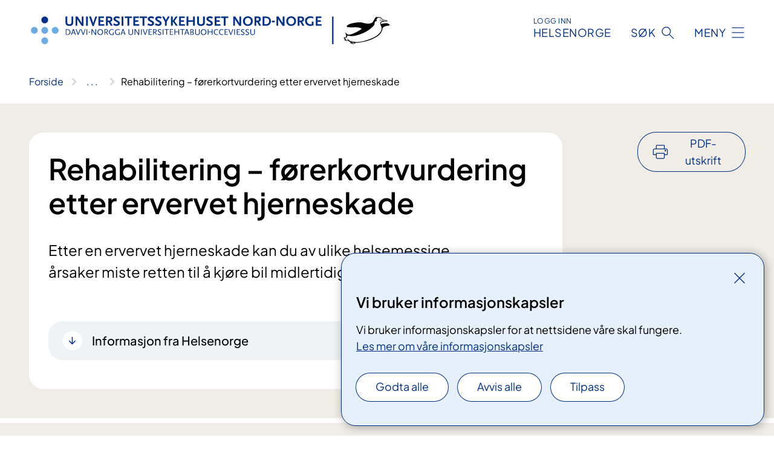

--- FILE ---
content_type: text/html; charset=utf-8
request_url: https://www.unn.no/behandlinger/forerkortvurdering-etter-ervervet-hjerneskade
body_size: 18224
content:


<!DOCTYPE html>

<html lang="nb">

<head>
    <meta name="viewport" content="width=device-width, initial-scale=1" />
    <meta name="format-detection" content="telephone=no" />
    <link href="/static/css/mainstyles.D7Hp8eqn.css" rel="stylesheet"></link>
    <link href="/static/css/components.DD6By0E_.css" rel="stylesheet"></link>
    <link rel="stylesheet" href="/FNSP.styles.css?v=f81adc5c18d68f283c5b8f323da36fa19757957d31440b228f6c420bdaa7cc42" />


<title>Rehabilitering &#x2013; f&#xF8;rerkortvurdering etter ervervet hjerneskade - Universitetssykehuset Nord-Norge HF</title>
  <meta name="description" content="Etter en ervervet hjerneskade kan du av&#xA0;ulike helsemessige &#xE5;rsaker&#xA0;miste retten til &#xE5; kj&#xF8;re bil midlertidig eller for alltid." />


    <meta property="og:title" content="Rehabilitering &#x2013; f&#xF8;rerkortvurdering etter ervervet hjerneskade" />
    <meta property="twitter:title" content="Rehabilitering &#x2013; f&#xF8;rerkortvurdering etter ervervet hjerneskade" />
  <meta property="og:description" content="Etter en ervervet hjerneskade kan du av&#xA0;ulike helsemessige &#xE5;rsaker&#xA0;miste retten til &#xE5; kj&#xF8;re bil midlertidig eller for alltid." />
  <meta property="twitter:description" content="Etter en ervervet hjerneskade kan du av&#xA0;ulike helsemessige &#xE5;rsaker&#xA0;miste retten til &#xE5; kj&#xF8;re bil midlertidig eller for alltid." />
  <meta name="twitter:card" content="summary_large_image" />
  <meta property="og:image" content="https://www.unn.no/4af837/contentassets/a84a13313c564a38bfd13810022b723c/logo.jpg?width=1200&height=628&quality=80" />
  <meta property="twitter:image" content="https://www.unn.no/4af837/contentassets/a84a13313c564a38bfd13810022b723c/logo.jpg?width=1200&height=628&quality=80" />
  <meta property="og:image:secure_url" content="https://www.unn.no/4af837/contentassets/a84a13313c564a38bfd13810022b723c/logo.jpg?width=1200&height=628&quality=80" />
  <meta property="og:image:alt" content="Grafisk brukergrensesnitt, tekst" />
  <meta property="twitter:image:alt" content="Grafisk brukergrensesnitt, tekst" />
                <link rel="icon" href="/4a6008/globalassets/system/favicon-unn.svg">


<div id="matomo-tracking-props" data-baseUrl="https://app-fnsp-matomo-analytics-prod.azurewebsites.net/" data-siteId="56"></div>
    <script>
        FNSP = {};
        FNSP.API = "https://www.unn.no";
        FNSP.IsPrint = false;
        FNSP.CurrentSite = {Name: "Universitetssykehuset Nord-Norge", Id: "51ae4977-bafc-43dd-a892-54c2cbe94882", StartPage: "203957" }
        FNSP.SingleKey = "FOssxJD0F5jW1TW3VRuqxRkuLlAulQIpUCXRESLCOaCvrZEt";
        FNSP.FindEnabled = true;
        FNSP.StoredQuery = false;
    </script>
    <script>
!function(T,l,y){var S=T.location,k="script",D="instrumentationKey",C="ingestionendpoint",I="disableExceptionTracking",E="ai.device.",b="toLowerCase",w="crossOrigin",N="POST",e="appInsightsSDK",t=y.name||"appInsights";(y.name||T[e])&&(T[e]=t);var n=T[t]||function(d){var g=!1,f=!1,m={initialize:!0,queue:[],sv:"5",version:2,config:d};function v(e,t){var n={},a="Browser";return n[E+"id"]=a[b](),n[E+"type"]=a,n["ai.operation.name"]=S&&S.pathname||"_unknown_",n["ai.internal.sdkVersion"]="javascript:snippet_"+(m.sv||m.version),{time:function(){var e=new Date;function t(e){var t=""+e;return 1===t.length&&(t="0"+t),t}return e.getUTCFullYear()+"-"+t(1+e.getUTCMonth())+"-"+t(e.getUTCDate())+"T"+t(e.getUTCHours())+":"+t(e.getUTCMinutes())+":"+t(e.getUTCSeconds())+"."+((e.getUTCMilliseconds()/1e3).toFixed(3)+"").slice(2,5)+"Z"}(),iKey:e,name:"Microsoft.ApplicationInsights."+e.replace(/-/g,"")+"."+t,sampleRate:100,tags:n,data:{baseData:{ver:2}}}}var h=d.url||y.src;if(h){function a(e){var t,n,a,i,r,o,s,c,u,p,l;g=!0,m.queue=[],f||(f=!0,t=h,s=function(){var e={},t=d.connectionString;if(t)for(var n=t.split(";"),a=0;a<n.length;a++){var i=n[a].split("=");2===i.length&&(e[i[0][b]()]=i[1])}if(!e[C]){var r=e.endpointsuffix,o=r?e.location:null;e[C]="https://"+(o?o+".":"")+"dc."+(r||"services.visualstudio.com")}return e}(),c=s[D]||d[D]||"",u=s[C],p=u?u+"/v2/track":d.endpointUrl,(l=[]).push((n="SDK LOAD Failure: Failed to load Application Insights SDK script (See stack for details)",a=t,i=p,(o=(r=v(c,"Exception")).data).baseType="ExceptionData",o.baseData.exceptions=[{typeName:"SDKLoadFailed",message:n.replace(/\./g,"-"),hasFullStack:!1,stack:n+"\nSnippet failed to load ["+a+"] -- Telemetry is disabled\nHelp Link: https://go.microsoft.com/fwlink/?linkid=2128109\nHost: "+(S&&S.pathname||"_unknown_")+"\nEndpoint: "+i,parsedStack:[]}],r)),l.push(function(e,t,n,a){var i=v(c,"Message"),r=i.data;r.baseType="MessageData";var o=r.baseData;return o.message='AI (Internal): 99 message:"'+("SDK LOAD Failure: Failed to load Application Insights SDK script (See stack for details) ("+n+")").replace(/\"/g,"")+'"',o.properties={endpoint:a},i}(0,0,t,p)),function(e,t){if(JSON){var n=T.fetch;if(n&&!y.useXhr)n(t,{method:N,body:JSON.stringify(e),mode:"cors"});else if(XMLHttpRequest){var a=new XMLHttpRequest;a.open(N,t),a.setRequestHeader("Content-type","application/json"),a.send(JSON.stringify(e))}}}(l,p))}function i(e,t){f||setTimeout(function(){!t&&m.core||a()},500)}var e=function(){var n=l.createElement(k);n.src=h;var e=y[w];return!e&&""!==e||"undefined"==n[w]||(n[w]=e),n.onload=i,n.onerror=a,n.onreadystatechange=function(e,t){"loaded"!==n.readyState&&"complete"!==n.readyState||i(0,t)},n}();y.ld<0?l.getElementsByTagName("head")[0].appendChild(e):setTimeout(function(){l.getElementsByTagName(k)[0].parentNode.appendChild(e)},y.ld||0)}try{m.cookie=l.cookie}catch(p){}function t(e){for(;e.length;)!function(t){m[t]=function(){var e=arguments;g||m.queue.push(function(){m[t].apply(m,e)})}}(e.pop())}var n="track",r="TrackPage",o="TrackEvent";t([n+"Event",n+"PageView",n+"Exception",n+"Trace",n+"DependencyData",n+"Metric",n+"PageViewPerformance","start"+r,"stop"+r,"start"+o,"stop"+o,"addTelemetryInitializer","setAuthenticatedUserContext","clearAuthenticatedUserContext","flush"]),m.SeverityLevel={Verbose:0,Information:1,Warning:2,Error:3,Critical:4};var s=(d.extensionConfig||{}).ApplicationInsightsAnalytics||{};if(!0!==d[I]&&!0!==s[I]){var c="onerror";t(["_"+c]);var u=T[c];T[c]=function(e,t,n,a,i){var r=u&&u(e,t,n,a,i);return!0!==r&&m["_"+c]({message:e,url:t,lineNumber:n,columnNumber:a,error:i}),r},d.autoExceptionInstrumented=!0}return m}(y.cfg);function a(){y.onInit&&y.onInit(n)}(T[t]=n).queue&&0===n.queue.length?(n.queue.push(a),n.trackPageView({})):a()}(window,document,{src: "https://js.monitor.azure.com/scripts/b/ai.2.gbl.min.js", crossOrigin: "anonymous", cfg: {instrumentationKey: 'fe8cae6d-aa1c-4609-89b8-088240892f8a', disableCookiesUsage: true }});
</script>

    <script src="/fnspLocalization/deep-merge.js"></script><script src="/fnspLocalization/SharedResources?lang=nb"></script>
    <script src="/fnspLocalization/DocumentListResources?lang=nb"></script>
    <script src="/fnspLocalization/EventResources?lang=nb"></script>
    <script src="/fnspLocalization/DateResources?lang=nb"></script>
    <script src="/fnspLocalization/ClinicalTrialResources?lang=nb"></script>
</head>

<body class="ui-public">
    
    
<div reactComponentId='CookieConsentComponent-8147ab18-19ec-4a8a-8b4f-8398682124bc' data-json='{"model":{"title":"Vi bruker informasjonskapsler","description":"Vi bruker informasjonskapsler for at nettsidene v\u00E5re skal fungere.","analyticsTitle":"Trafikkanalyse og statistikk","analyticsDescription":"Ved \u00E5 godta disse informasjonskapslene, samtykker du til anonym registrering av statistikk som brukes til \u00E5 forbedre nettstedets innhold og brukeropplevelse.","thirdPartyTitle":"Informasjons\u0026shy;kapsler fra tredjeparter","thirdPartyDescription":"Noen av nettsidene v\u00E5re kan vise innebygget innhold fra andre nettsteder, som for eksempel videoer. Disse eksterne innholdsleverand\u00F8rene bruker egne informasjonskapsler for \u00E5 kunne vise innholdet.","thirdPartyCookieNotAvailable":null,"requiredTitle":"N\u00F8dvendige informasjons\u0026shy;kapsler","requiredDescription":"Disse informasjonskapslene h\u00E5ndterer rent tekniske funksjoner p\u00E5 nettstedet og er n\u00F8dvendige for at nettsidene v\u00E5re skal fungere.","surveyTitle":"Sp\u00F8rre\u0026shy;unders\u00F8kelser","surveyDescription":"Ved \u00E5 godta disse informasjonskapslene, samtykker du til anonym lagring av hva du svarer p\u00E5 sp\u00F8rsm\u00E5let om deltakelse.","acceptAllText":"Godta alle","acceptSelectedText":"Godta valgte","acceptNecessaryText":"Godta kun n\u00F8dvendige","rejectAllText":"Avvis alle","readMoreAbout":"Les mer om","manageCookiesText":"Administrere informasjonskapsler","withdrawCookiesDescription":"Du kan endre samtykket n\u00E5r som helst ved \u00E5 velge \u0022Administrere informasjonskapsler\u0022 nederst p\u00E5 siden. ","customizeText":"Tilpass","saveText":"Lagre","closeText":"Lukk","cancelText":"Avbryt","cookiePageLink":{"href":"/om-oss/om-nettstedet/informasjonskapsler/","text":"Les mer om v\u00E5re informasjonskapsler","target":"_blank","isExternal":false,"sameSite":true},"consentDisabled":false,"activeButDisabled":false,"initialPopupDisabled":false,"cookieConsentVariables":{"consent_enabled":true,"consent_active_but_disabled":false,"popup_disabled":false,"force_map_manage_cookies_button":true,"refresh_with_querystring":false,"use_local_cookie_if_not_equal":false}}}'></div>
<script type="module" src="/static/js/CookieConsentComponent.D31auazJ.js"></script>
    
    <a href="#main" class="skiplink">
        Hopp til innhold
    </a>
    



<header>
    <div reactComponentId='HeaderComponent-a2ffdae4-50e1-418e-8eb2-9914845b8852' data-json='{"headerDTO":{"menu":{"menuButtonText":"Meny","menuItems":[{"title":"Pasientinformasjon","links":[{"href":"/behandlinger/","text":"Behandlinger og unders\u00F8kelser","target":null,"isExternal":false,"sameSite":true},{"href":"/behandlinger/kurs-og-opplering-for-pasienter-og-parorende/","text":"Kurs for pasienter og p\u00E5r\u00F8rende","target":null,"isExternal":false,"sameSite":true},{"href":"/digitale-pasienttjenester/","text":"Digitale pasienttjenester ","target":null,"isExternal":false,"sameSite":true},{"href":"/samvalg/","text":"Samvalg","target":null,"isExternal":false,"sameSite":true},{"href":"/forlopskoordinatorer-i-unn/","text":"Forl\u00F8pskoordinatorer","target":null,"isExternal":false,"sameSite":true},{"href":"/om-oss/praktisk-informasjon/","text":"Praktisk  informasjon","target":null,"isExternal":false,"sameSite":true},{"href":"/avdelinger/diagnostisk-klinikk/laboratoriemedisin/blodprove/","text":"Blodpr\u00F8vetaking","target":null,"isExternal":false,"sameSite":true}],"showCookieButtonAt":-1},{"title":"Avdelinger","links":[{"href":"/avdelinger/","text":"Alle avdelinger og steder","target":null,"isExternal":false,"sameSite":true},{"href":"/steder/unn-tromso/","text":"UNN Troms\u00F8","target":null,"isExternal":false,"sameSite":true},{"href":"/steder/unn-harstad/","text":"UNN Harstad","target":null,"isExternal":false,"sameSite":true},{"href":"/steder/unn-narvik-furumoen/","text":"UNN Narvik","target":null,"isExternal":false,"sameSite":true},{"href":"/steder/unn-asgard/","text":"UNN \u00C5sg\u00E5rd","target":null,"isExternal":false,"sameSite":true},{"href":"/avdelinger/prehospital-klinikk/longyearbyen-sykehus/","text":"UNN Longyearbyen","target":null,"isExternal":false,"sameSite":true},{"href":"/psykisk-helse-og-rus-avdelingsoversikt/","text":"Psykisk helse og rus","target":null,"isExternal":false,"sameSite":true}],"showCookieButtonAt":-1},{"title":"Fag og forskning","links":[{"href":"/fag-og-forskning/forskning/","text":"Forskning","target":null,"isExternal":false,"sameSite":true},{"href":"/kurs-og-konferanser-for-helsepersonell/","text":"Kurs og konferanser","target":null,"isExternal":false,"sameSite":true},{"href":"/fag-og-forskning/utdanning/","text":"Utdanning","target":null,"isExternal":false,"sameSite":true},{"href":"/fag-og-forskning/samhandling/","text":"Samhandling","target":null,"isExternal":false,"sameSite":true},{"href":"/fag-og-forskning/kompetansetjenester-og-sentre/","text":"Kompetansetjenester","target":null,"isExternal":false,"sameSite":true},{"href":"/fag-og-forskning/laboratorietjenester-ved-unn-hf/","text":"Laboratorietjenester","target":null,"isExternal":false,"sameSite":true},{"href":"/om-oss/innovasjon-i-unn/","text":"Innovasjon","target":null,"isExternal":false,"sameSite":true},{"href":"/fag-og-forskning/","text":"Alt om fag, forskning og utdanning","target":null,"isExternal":false,"sameSite":true}],"showCookieButtonAt":-1},{"title":"Om oss","links":[{"href":"/om-oss/styret-for-unn/","text":"Styret","target":null,"isExternal":false,"sameSite":true},{"href":"/om-oss/ledelsen-i-universitetssykehuset-nord-norge/","text":"Ledelsen","target":null,"isExternal":false,"sameSite":true},{"href":"/om-oss/ledige-stillinger/","text":"Ledige stillinger","target":null,"isExternal":false,"sameSite":true},{"href":"/om-oss/media/","text":"Media","target":null,"isExternal":false,"sameSite":true},{"href":"/om-oss/kontakt-oss/","text":"Kontakt oss","target":null,"isExternal":false,"sameSite":true},{"href":"/om-oss/","text":"Alt om oss","target":null,"isExternal":false,"sameSite":true},{"href":"/om-oss/davvi-norgga-universitehtabuohcceviessu/","text":"Die\u0111ut s\u00E1megillii","target":null,"isExternal":false,"sameSite":true}],"showCookieButtonAt":-1}],"headerItemsBottom":[{"href":"/om-oss/for-ansatte-i-unn/","text":"For ansatte i UNN","target":null,"isExternal":false,"sameSite":true}],"mainMenuAria":"Hovedmeny"},"search":{"searchButtonText":"S\u00F8k","searchHeadingText":"S\u00F8k","searchPlaceholderText":"S\u00F8k i alt innholdet","searchPage":"/sok/","useAutocomplete":true,"autocompleteLanguage":"no","subSiteStartpageGuid":null},"showHeaderSearch":true,"logo":{"startPageUrl":"/","logoUrl":"/495e11/globalassets/system/logo-unn.svg","alternativeText":"G\u00E5 til forsiden unn.no"},"logoNegative":{"startPageUrl":"/","logoUrl":"/49605b/globalassets/system/logo-unn-neg.svg","alternativeText":"G\u00E5 til forsiden unn.no"},"login":{"title":"HELSENORGE","stikkTittel":"Logg inn","link":{"href":"https://tjenester.helsenorge.no/auth/signin","text":"Logg inn Helsenorge","target":null}},"skipLinkText":"Hopp til innhold","menuModalTitle":"Hovedmeny","searchModalTitle":"Hoveds\u00F8k","openMenuText":"\u00C5pne meny","closeMenuText":"Lukk","openSearchText":"\u00C5pne s\u00F8k","closeSearchText":"Lukk s\u00F8k","standardColumns":" col-12 col-md-10 col-lg-8 col-xl-7 offset-md-1 offset-lg-2","headerMenuAria":"Toppmeny","disableDefaultHeader":false}}'></div>
<script type="module" src="/static/js/HeaderComponent.GYjjgvWK.js"></script>

</header>    
    <main class="main" id="main">
        <div class="medical-page medical-page--condition">
            <div class="">
                <div class="container nav-container">
                        <div class="breadcrumbs-language-nav has-breadcrumb">


<div reactComponentId='BreadcrumbComponent-c715ba4a-509b-4b00-98c7-dbff51130fe3' data-json='{"model":[{"text":"Forside","href":"/","showLink":true},{"text":"Behandlinger og unders\u00F8kelser","href":"/behandlinger/","showLink":true},{"text":"Rehabilitering \u2013 f\u00F8rerkortvurdering etter ervervet hjerneskade","href":"/behandlinger/forerkortvurdering-etter-ervervet-hjerneskade/","showLink":false}]}'></div>
<script type="module" src="/static/js/BreadcrumbComponent.D-xh09s5.js"></script>
                        </div>
                    
                </div>
            </div>
            
            

<div aria-labelledby="sidetittel">
        <div class="medical-page__content-container bg-beige">
            <div class="container">
                <div class="row">
                    <div class="col-12 col-lg-9">
                        <div class="medical-page__content">
                            
<h1 id="sidetittel">Rehabilitering &#x2013; f&#xF8;rerkortvurdering etter ervervet hjerneskade</h1>
                            <p class="ingress">Etter en ervervet hjerneskade kan du av&#xA0;ulike helsemessige &#xE5;rsaker&#xA0;miste retten til &#xE5; kj&#xF8;re bil midlertidig eller for alltid.</p>



<div lang="no" class="expander expander--practical expander--helsenorge" data-id="informasjon-fra-helsenorge-rehabilitering--forerkortvurdering-etter-ervervet-hjerneskade">
    <h3 class="expander__title">
        <button aria-expanded="false"
                data-bs-toggle="collapse"
                class="expander__button">
            Informasjon fra Helsenorge
        </button>
    </h3>
    <div class="expander__content-wrapper collapse">
        <div class="expander__content">
                    <p class="italic"><a href="https://www.helsenorge.no/sykdom/skader-og-sykdommer-i-hjernen/hjerneskade-hos-barn-og-unge/">Hjerneskade hos barn og unge - Les mer p&#xE5; helsenorge.no</a></p>
                    <p class="italic"><a href="https://www.helsenorge.no/sykdom/skader-og-sykdommer-i-hjernen/hjerneskade-hos-voksne/">Hjerneskade hos vaksne - Les mer p&#xE5; helsenorge.no</a></p>
        </div>
    </div>
</div>                        </div>
                    </div>
                        <div class="d-none d-lg-block col-lg-2 offset-lg-1">
                            
<div reactComponentId='PrintComponent-9dc7b14b-8bb6-4f37-bb04-0dc35927dad0' data-json='{"filename":"rehabilitering--forerkortvurdering-etter-ervervet-hjerneskade","contentId":354864,"language":"nb","buttonAtTop":true,"showPropertiesSelection":false,"properties":[{"name":"CustomFrontpage","label":"Eget forsideark med tittel og ingress","show":true},{"name":"PreparationMedicalPage","label":"F\u00F8r / utredning","show":true},{"name":"HowPerformedMedicalPages-under","label":"Under / behandling","show":true},{"name":"FollowUpMedicalPage","label":"Etter / oppf\u00F8lging","show":true},{"name":"TreatmentLocation-rehabiliteringsenheten-tromso","label":"Rehabiliteringsenheten, Troms\u00F8","show":true}]}'></div>
<script type="module" src="/static/js/PrintComponent.kEgYpnwc.js"></script>

                        </div>
                </div>
            </div>
        </div>
    <div class="medical-page__content-container bg-beige">
        <div class="container">
                <div class="row medical-content-row">
                    <div class="col-12 col-lg-7 col-xl-8">
                        <div class="medical-page__content medical-page__content--noborders">



<p>De fleste som har fått en hjerneskade som følge av ulykke, hjerneslag eller lignende, vil oppleve nedsatt funksjon. Hvilke områder som er rammet og hvor stor skaden er, avgjør når det er aktuelt å vurdere om du oppfyller helsekravene for å ha førerkort.</p>
<h3>Medisinske forhold</h3>
<p>Medisinske forhold som har betydning er</p>
<ul>
<li>synsvansker</li>
<li>epilepsi</li>
<li>ulike medisiner eller</li>
<li>motoriske vansker</li>
</ul>
<p>Kognitive vansker kan også påvirke evnen til å kjøre bil, for eksempel redusert oppmerksomhet, vansker med å gjøre flere ting samtidig eller nedsatt reaksjonsevne. Noen kan også ha endret personlighet etter hjerneskaden; blitt mer impulsiv eller har redusert innsikt i egen funksjon. I disse tilfellene vil en vurdering av førerkort være aktuelt, enten du har midlertidig kjøreforbud eller har fått inndratt førerkortet.</p>
<p>Personer med ervervet hjerneskade skal sikres en faglig vurdering i forhold til helsekrav for førerkort.</p>
<p>Helsekrav for førerkort er hjemlet i lov, «<a href="https://lovdata.no/dokument/SF/forskrift/2004-01-19-298">Førerkortforskriften</a>», og beskrevet ytterligere i <a href="https://helsedirektoratet.no/retningslinjer/veileder-for-behandling-av-forerkortsaker">Helsedirektoratets veileder for førerkortsaker. </a></p>                            
                                <h2>Henvisning og vurdering</h2>



<p>Tidspunkt for førerkortvurdering blir avtalt etter endt primærrehabilitering, eller etter søknad fra fastlege. Før det blir gjort en vurdering må medisinske forhold som gjelder syn og epilepsi være avklart.</p>

                        </div>
                    </div>
                    <div class="col-12 col-lg-5 col-xl-4 right-align-content-lg">
                    </div>
                 </div>
            <div class="row medical-content-row">
                <div class="col-12 col-lg-7 col-xl-8">
                        <div class="medical-page__content medical-page__content--step">
                            
<section class="medical-content moveable">
    <div class="d-print-flex d-none d-md-flex flex-column">
        <div class="medical-content__header">
            <div class="medical-content__icon info" aria-hidden="true">
                <div class="material-icon material-icon--large info bg-purple"></div>
            </div>
            <h2 class="medical-content__title">F&#xF8;r</h2>
        </div>
        <div class="medical-content__text" data-content="desktop"></div>
    </div>
    <div class="d-print-none d-flex d-md-none">
        <div class="expandable medical-content__expandable" data-id="for" data-location-hash="true">
            <h2 class="medical-content__expander-heading">
                <button aria-expanded="false"
                        type="button"
                        class="medical-content__expander-button expandable__button btn-showmore btn-showmore--noarrow"
                        data-close="Lukk"
                        data-show="Vis mer"
                        data-bs-toggle="collapse">
            <div class="medical-content__icon info" aria-hidden="true">
                <div class="material-icon material-icon--large info bg-purple"></div>
            </div>
                        <div class="medical-content__expander-text">
                            <div class="medical-content__expander-title">
                                F&#xF8;r
                            </div>
                            <div class="inner-text">
                                Vis mer
                            </div>
                        </div>
                </button>
            </h2>
            <div class="expandable__content collapse" data-content="mobile">
        <div class="content">
                <div class="medical-content__description">


<p>Det er ingen spesielle forberedelser i forbindelse med førerkortvurdering.</p></div>
        </div>
            </div>
        </div>
    </div>
</section>


                        </div>
                                <div class="medical-page__content medical-page__content--step">
                                    
<section class="medical-content moveable">
    <div class="d-print-flex d-none d-md-flex flex-column">
        <div class="medical-content__header">
            <div class="medical-content__icon handshake" aria-hidden="true">
                <div class="material-icon material-icon--large handshake bg-forest"></div>
            </div>
            <h2 class="medical-content__title">Under</h2>
        </div>
        <div class="medical-content__text" data-content="desktop"></div>
    </div>
    <div class="d-print-none d-flex d-md-none">
        <div class="expandable medical-content__expandable" data-id="under" data-location-hash="true">
            <h2 class="medical-content__expander-heading">
                <button aria-expanded="false"
                        type="button"
                        class="medical-content__expander-button expandable__button btn-showmore btn-showmore--noarrow"
                        data-close="Lukk"
                        data-show="Vis mer"
                        data-bs-toggle="collapse">
            <div class="medical-content__icon handshake" aria-hidden="true">
                <div class="material-icon material-icon--large handshake bg-forest"></div>
            </div>
                        <div class="medical-content__expander-text">
                            <div class="medical-content__expander-title">
                                Under
                            </div>
                            <div class="inner-text">
                                Vis mer
                            </div>
                        </div>
                </button>
            </h2>
            <div class="expandable__content collapse" data-content="mobile">
        <div class="content">
                <div class="medical-content__description">


<p>De fleste førerkortvurderinger blir gjennomført som dagbehandling eller poliklinisk konsultasjon.<br /></p><p>Hensikten med en&#160;førerkortvurdering er å undersøke prosesser i hjernen som kan være påvirket av skade/sykdom og som kan påvirke din evne til å kjøre bil.<br /></p><p>Eksempel på slike funksjoner er oppmerksomhet, reaksjonsevne, beslutningsevne, rom- og retningssans, impulsivitet og motorikk (nedsatt kraft og bevegelse i arm eller bein).</p></div>
        </div>
            </div>
        </div>
    </div>
</section>


                                </div>

                            <div class="medical-page__content medical-page__content--step">
                                
<section class="medical-content moveable">
    <div class="d-print-flex d-none d-md-flex flex-column">
        <div class="medical-content__header">
            <div class="medical-content__icon checklist" aria-hidden="true">
                <div class="material-icon material-icon--large checklist bg-terracotta"></div>
            </div>
            <h2 class="medical-content__title">Etter</h2>
        </div>
        <div class="medical-content__text" data-content="desktop"></div>
    </div>
    <div class="d-print-none d-flex d-md-none">
        <div class="expandable medical-content__expandable" data-id="etter" data-location-hash="true">
            <h2 class="medical-content__expander-heading">
                <button aria-expanded="false"
                        type="button"
                        class="medical-content__expander-button expandable__button btn-showmore btn-showmore--noarrow"
                        data-close="Lukk"
                        data-show="Vis mer"
                        data-bs-toggle="collapse">
            <div class="medical-content__icon checklist" aria-hidden="true">
                <div class="material-icon material-icon--large checklist bg-terracotta"></div>
            </div>
                        <div class="medical-content__expander-text">
                            <div class="medical-content__expander-title">
                                Etter
                            </div>
                            <div class="inner-text">
                                Vis mer
                            </div>
                        </div>
                </button>
            </h2>
            <div class="expandable__content collapse" data-content="mobile">
        <div class="content">
                <div class="medical-content__description">


<p>Hvis vurderingen blir konkludert med at du fyller helsekravene for førerkort, vil du kunne få bistand og veiledning i hvordan du går fram for å sende søknad til Fylkeslegen ved Statsforvalteren (tidligere Fylkesmannen) for å få tilbake førerkortet, eller å få starte oppkjøring om du ikke har førerkort fra før.</p>
<p>Hvis vurderingen blir konkludert med at du ikke fyller helsekravene for førerkort, vil melding om dette gå til Fylkeslegen ved Statsforvalteren. Denne avgjørelsen kan du påklage ved å sende klagen til Fylkeslegen.</p>
<p>Ved behov for praktisk kjøreprøve, går saken til Statsforvalteren ved Fylkeslegen. Praktisk kjøreprøve er en tilleggsundersøkelse som blir utført på vegvesenets trafikkstasjon.</p></div>
        </div>
            </div>
        </div>
    </div>
</section>


                            </div>
                </div>

            </div>
        </div>
    </div>
                <div class="medical-page__content-container bg-cloud">
                    <div class="container">
                        <h2 class="medical-page__contact-title">Kontakt</h2>
                        


<div class="treatmentlocation treatmentlocation--single" data-id="rehabiliteringsenheten-tromso">
        <h2 class="treatmentlocation__title">
        <div class="treatmentlocation__title-container">
            <div class="treatmentlocation__title-wrapper">
                    <span class="treatmentlocation__subtitle">UNN Troms&#xF8;</span>
                <span class="treatmentlocation__title-main">Rehabiliteringsenheten, Troms&#xF8;</span>
            </div>

        </div>
        </h2>
    
        <div class="treatmentlocation__content">
                <a class="treatmentlocation__departmentlink anchorlink" href="/avdelinger/medisinsk-klinikk-tromso/rehabiliteringsavdelingen/rehabiliteringsenheten-tromso/">Kontakt Rehabiliteringsenheten, Troms&#xF8;</a>
            <div class="treatmentlocation__contact">
            </div>

            <div class="treatmentlocation__find-it department-page__find-it-info--card-container">
                    <div class="department-page__find-it-info--card treatmentlocation__contact-card col-12 col-lg-6 col-xl-4">
                        <div class="department-page__find-it-info--get-there">
                                <h3>Oppm&#xF8;tested</h3>



Fløy B, plan 8<div><br /></div><div>Ta kontakt med vaktrommet for å avtale besøk hos en pasient hos oss.</div>                        </div>
                    </div>
                        <div class="department-page__find-it-info--card treatmentlocation__contact-card col-12 col-lg-6 col-xl-4">
                            



<div class="location-page-partial">
    



    <div class="location-page-partial__info">
        <div class="location-page-partial__content">
            <h3 class="location-page-partial__title">UNN Troms&#xF8;</h3>
                <p>Hansine Hansens veg 67</p>
        </div>
            <div class="location-page-partial__link-wrapper">
                <a class="location-page-partial__link" href="/steder/unn-tromso/">Finn frem</a>
            </div>
    </div>
</div>
                        </div>
                        <div class="department-page__find-it-info--card treatmentlocation__contact-card col-12 col-lg-6 col-xl-4">
                            
    <div class="opening-hours-block">
            <h3 class="opening-hours-block__label">Bes&#xF8;kstider</h3>
        <div class="opening-hours-block__time-container">
                <div class="opening-hours-block__today">
                    

<ul class="opening-hours">
        <li class="opening-hours--pair">
            <span class="opening-hours--day">I dag</span>
                <span class="opening-hours--time">17:00 - 20:00</span>
        </li>
</ul>

                </div>

                <div class="opening-hours-block__expander expandable" data-id="deviating-dates-658382">
                    <div class="opening-hours-block__expander-content expandable__content collapse">
                        

<ul class="opening-hours">
        <li class="opening-hours--pair">
            <span class="opening-hours--day">Mandag - S&#xF8;ndag</span>
                <span class="opening-hours--time">17:00 - 20:00</span>
        </li>
</ul>

                    </div>
                    <button aria-expanded="false"
                        type="button"
                        class="expandable__button opening-hours-block__expander-button btn-showmore"
                        data-close="Vis f&#xE6;rre dager"
                        data-show="Vis flere dager"
                        data-bs-toggle="collapse">
                        <span class="opening-hours-block__expander--show-more">Vis flere dager</span>
                        <span class="opening-hours-block__expander--show-less">Vis f&#xE6;rre dager</span>
                    </button>
                </div>
        </div>
    </div>

                        </div>
            </div>
                <div class="treatmentlocation__transport" data-id-prefix="rehabiliteringsenheten-tromso-">
                    <h3>Transport</h3>

<div class="expander" data-id="adkomstkart-tromso">
        <h4 class="expander__title">
        <button aria-expanded="false"
                data-bs-toggle="collapse"
                class="expander__button">
            Adkomst/kart Troms&#xF8;
        </button>
        </h4>
    <div class="expander__content-wrapper collapse">
        <div class="expander__content">
            


<h4>Med buss</h4>
<p>Hvis du kommer til Breivika fra Tromsø sentrum er det lettest å ta buss nummer 20 eller 21 fra Fredrik Langes gate. Denne bussturen tar omtrent 15 minutter.</p>
<p>Når du kommer inn hovedinngangen fra busstoppet er du på fløy A, plan 6. Resepsjonen ligger til høyre.</p>
<h4>Kommer du fra Narvik?</h4>
<p>Fra Narvik til Tromsø går Helseekspressen. Personer som har fått rekvirert reise av helsemessige årsaker kan reise med Helseekspressen.</p>
<p> <a href="https://www.helsenorge.no/pasientreiser/om/helseekspressen/narvik-tromso/">Rutetabell og fasiliteter</a>.</p>
<p>Ellers går det vanlig rutebuss. Ta regionbuss 100. Det anbefales å bruke <a href="https://svipper.no/meny/reise/reiseplanlegger/">reiseplanlegger til Troms fylkestrafikk</a> (Svipper). </p>
<h4>Kommer du med hurtigbåten?</h4>
<p>Det går buss fra havneterminalen. Buss nr 21 går ca 1018.</p>
<h4>Fra flyplassen</h4>
<p>Det anbefales å bruke <a href="https://svipper.no/meny/reise/reiseplanlegger/">reiseplanlegger til Troms fylkestrafikk</a> (Svipper). Søk på Tromsø lufthavn og UNN for å få opp reiseforslag.</p>
<p>Om du reiser fra Tromsø er det enklest å kjøpe billett via <a href="https://svipper.no/">Svipper</a></p>
<h4>Laste ned appen Svipper?</h4>
<p>Svipper kan lastes ned via <a href="https://play.google.com/store/apps/details?id=no.trfylke.svipper.production">Google play</a> eller <a href="https://apps.apple.com/no/app/svipper/id6502283055?l=nb">App store</a></p>
<h4>Med taxi</h4>
<p>Du kan også ta taxi hvis du har avtalt dette med Pasientreiser. Taxien stopper utenfor hovedinngangen.</p>
<h4>Med privatbil</h4>
<p>Pasienter og pårørende bruker hovedinngangen. Parkering ovenfor sykehuset eller rett nord for PET-senteret (grønt område på kartet). Legevaktspasienter, fødende, og de som skal til mammografi parkerer rett nord for sykehuset (grønt område på kartet).</p>
<h4>Pasientreiser</h4>
<p>Har du vært til behandling, kan du søke om å få pengestøtte til reisen. Trenger du tilrettelagt transport for å komme til behandling, kan du ha rett til å få en rekvirert reise.</p>
<p><a href="https://www.helsenorge.no/pasientreiser/">Les mer om pasientreiser</a></p>
<h4>Når du er ved hovedinngangen</h4>
<p>Når du går videre innover i sykehuset kommer du til fløy B, C, og til slutt D. Ved heisene står det skilt med hvilken fløy og etasje du er i (for eksempel B6).</p>
<div>
<figure class="polaroid polaroid--cloud"><picture><source srcset="/49294a/contentassets/821552e2fdba4c709ec2d6155e47b423/parkeringskart_oversikt_breivika_besokende_2022.jpg?format=webp&width=1185&height=1600&quality=80 770w" sizes="770px" type="image/webp" /><source srcset="/49294a/contentassets/821552e2fdba4c709ec2d6155e47b423/parkeringskart_oversikt_breivika_besokende_2022.jpg?width=1185&height=1600&quality=80&format=webp 770w" sizes="770px" /><img alt="Parkeringsoversikt for besøkende til Breivika" src="/49294a/contentassets/821552e2fdba4c709ec2d6155e47b423/parkeringskart_oversikt_breivika_besokende_2022.jpg?width=1185&amp;height=1600&amp;quality=80&amp;format=webp" loading="lazy" decoding="async" class="image polaroid__image" data-credit="" data-prefix="Foto" class="image polaroid__image" data-original-height="1600" data-original-width="1185" data-height="1600" data-width="1185" /></picture>
<figcaption class="polaroid__caption">Kart over Breivika</figcaption>
</figure>
</div>
            
        </div>
    </div>
</div>


<div class="expander" data-id="leveringsadresser">
        <h4 class="expander__title">
        <button aria-expanded="false"
                data-bs-toggle="collapse"
                class="expander__button">
            Leveringsadresser
        </button>
        </h4>
    <div class="expander__content-wrapper collapse">
        <div class="expander__content">
            


<p><strong>Leveringsadresse varemottak: </strong></p>
<p>Sykehusvegen 38</p>
<p>9019 Tromsø  </p>
<p><strong>Pingvinhotellet varemottak: </strong></p>
<p>Hansine Hansens veg 61 via Klokkargårdsbakken<br />Hansine Hansens veg 67</p>
            
        </div>
    </div>
</div>

                </div>
                <div class="treatmentlocation__practical" data-id-prefix="rehabiliteringsenheten-tromso-">
                    <h3>Praktisk informasjon</h3>

<div class="expander" data-id="apotek-tromso">
        <h4 class="expander__title">
        <button aria-expanded="false"
                data-bs-toggle="collapse"
                class="expander__button">
            Apotek Troms&#xF8;
        </button>
        </h4>
    <div class="expander__content-wrapper collapse">
        <div class="expander__content">
            


<p>​​Sykehusapotek Nord har utsalg vis a vis Narvesen-kiosken på sykehuset i Tromsø. <span>Der får du kjøpt </span><span>hygieneartikler og medisiner på e-resept. Husk legitimasjon med bilde når du skal hente legemidler på resept.​​​</span></p>
<p>Apoteket ligger i A-fløya, plan 6. <span>Ta </span><span>til høyre n</span><span>år du kommer inn hovedinngangen. </span></p>
<p><a href="https://www.sykehusapotek-nord.no/steder/tromso/">Les mer om oss</a></p>
            
        </div>
    </div>
</div>


<div class="expander" data-id="blomster">
        <h4 class="expander__title">
        <button aria-expanded="false"
                data-bs-toggle="collapse"
                class="expander__button">
            Blomster
        </button>
        </h4>
    <div class="expander__content-wrapper collapse">
        <div class="expander__content">
            


<p>Du får kjøpt blomster i Narvesen-kiosken som ligger innenfor
hovedinngangen, men husk på at allergikere kan få kraftige reaksjoner på
blomster med kraftig duft. <br />
<br />
Om du skal besøke noen på en sengepost kan det være lurt om du ringer til
avdelinga først og sjekker om de har noen innlagt som er veldig allergiske. <br />
<br />
Det kan uansett være lurt å sjekke besøkstidene på den avdelinga du skal til.​</p>
            
        </div>
    </div>
</div>


<div class="expander" data-id="davvisamegiel-dulka-nordsamisk-tolk">
        <h4 class="expander__title">
        <button aria-expanded="false"
                data-bs-toggle="collapse"
                class="expander__button">
            Davvis&#xE1;megiel dulka (nordsamisk tolk)
        </button>
        </h4>
    <div class="expander__content-wrapper collapse">
        <div class="expander__content">
            


<p>​Pasieanttat geain lea šiehtadus dahje geat sisačálihuvvojit UNN, Nordlándda Buohcciviessu, Helgelándda buohcciviessu dehe Finnmárkku Buohcciviessu ossodagaide, sáhttet oažžut davvisámegieldulkka beaivválaččat gaskal dii. 08.00–22.00.</p>
<p><a href="/se/rettigheter/tolking/davvisamegiel-dulka-sihke-bargiide-ja-pasieanttaide/">Davvisámegiel dulka bargiid ja pasieanttaid várás</a></p>
            
        </div>
    </div>
</div>


<div class="expander" data-id="frisor">
        <h4 class="expander__title">
        <button aria-expanded="false"
                data-bs-toggle="collapse"
                class="expander__button">
            Fris&#xF8;r
        </button>
        </h4>
    <div class="expander__content-wrapper collapse">
        <div class="expander__content">
            


<p><span>D</span><span>et er én frisør på sykehuset. Den ligger inn til høyre forbi Narvesen-kiosken når du kommer inn hovedinngangen.</span></p>
<p><span>Telefon: <a href="tel:77626140">77 62 61 40</a></span></p>
            
        </div>
    </div>
</div>


<div class="expander" data-id="internett">
        <h4 class="expander__title">
        <button aria-expanded="false"
                data-bs-toggle="collapse"
                class="expander__button">
            Internett
        </button>
        </h4>
    <div class="expander__content-wrapper collapse">
        <div class="expander__content">
            


<p>​Du kan kople deg på vårt åpne trådløse gjestenett ”UNN –
gjest”. Det er fri bruk av gjestenettet.​</p>
            
        </div>
    </div>
</div>


<div class="expander" data-id="kafe-og-kiosk">
        <h4 class="expander__title">
        <button aria-expanded="false"
                data-bs-toggle="collapse"
                class="expander__button">
            Kaf&#xE9; og kiosk
        </button>
        </h4>
    <div class="expander__content-wrapper collapse">
        <div class="expander__content">
            


<p>​Sykehuskaféen Evert ligger i fløy C plan 3. Du kan også gå til fløy D og ta heisen til plan 3.Sykehuskaféen Evert er åpent for både pasienter og ansatte fra klokka 09 til 15. Der får du kjøpt varm og kald mat og drikke. Kaféen har godt med sitteplasser.</p>
<p>Telefon: <a href="tel:77669436">77 66 94 36 </a></p>
<p><a href="https://www.facebook.com/Kaf%C3%A9-Evert-1556551901301572/?fref=ts">Sjekk gjerne Facebook-sida vår.</a></p>
<p>Ved hovedinngangen i fløy A, plan 6 ligger en Narvesen-kiosk. Ta til høyre når du kommer inn hovedinngangen, eller til venstre i vestibylen hvis du kommer fra en av avdelingene.</p>
<p>I kiosken får du kjøpt enklere kioskmat, drikke og lesestoff. Kiosken har også tipping. ​</p>
<h4>Åpningstider Narvesen</h4>
<p>Forbehold om avvik på høytidsdager.</p>
<p>Mandag-torsdag: 07:00 - 22:00<br />Fredag: 07:00 - 21:00<br />Lørdag: 09:00 - 20:00<br />Søndag: 10:00 - 20:00</p>
<blockquote dir="ltr">
<p> </p>
</blockquote>
            
        </div>
    </div>
</div>


<div class="expander" data-id="konserter-og-kultur">
        <h4 class="expander__title">
        <button aria-expanded="false"
                data-bs-toggle="collapse"
                class="expander__button">
            Konserter og kultur
        </button>
        </h4>
    <div class="expander__content-wrapper collapse">
        <div class="expander__content">
            


<div>​​Kulturseksjonen i UNN arrangerer jevnlig lunsjkonserter på Pingvinen Scene ved hovedinngangen. Konsertene starter som regel klokka 1130. Informasjon om hvem som spiller henger i heisene.&#160;</div><div><br /></div><div>Musikk er også helse, og med jevne mellomrom arrangeres det ”musikkvandring” i sykehuset. Ta kontakt med sykepleier på avdelinga dersom du er innlagt hos oss og ønsker besøk av musikerne våre.&#160;</div><div><br /></div><div>Hvert år før jul arrangerer kulturseksjonen julemesse på plan 6 og 7 ved hovedinngangen.​​</div>
            
        </div>
    </div>
</div>


<div class="expander" data-id="parkering-unn-tromso">
        <h4 class="expander__title">
        <button aria-expanded="false"
                data-bs-toggle="collapse"
                class="expander__button">
            Parkering UNN Troms&#xF8;
        </button>
        </h4>
    <div class="expander__content-wrapper collapse">
        <div class="expander__content">
            


<p>Vi har flere gjesteparkeringer. Det er en ved PET-senteret, en overfor PET-senteret, og en rett nedenfor legevakta. Gjesteparkeringene er markert med grønt. ​​​</p>
<p>Parkeringa ved legevakta er for legevaktspasienter, fødende, og de som skal til mammografi.</p>
<p>På grunn av miljøhensyn, stor trafikkmengde og begrenset med parkeringsplasser anbefaler vi kollektivtrafikk der du har mulighet til å bruke dette. ​</p>
<h4>Parkeringsavgift:</h4>
<p>Kl. 07-21: kr 32.- pr time <strong><br /></strong></p>
<p>Kl. 21-07: kr 7 pr time</p>
<h5>Langtidsparkering gjesteparkering:</h5>
<p>For å oppnå denne prisen må det betales/ reserveres beløp for perioden parkering planlegges på parkeringsautomat.</p>
<p>Maks døgnpris kr 250,-</p>
<p>Pris fra og med det 4. døgnet maks kr 162,-</p>
<p>Pris fra og med det 8. døgnet maks kr 113,-</p>
<p>Parkering for bevegelseshemmede er gratis både på reserverte HC-plasser og på vanlige parkeringsplasser for gjester. </p>
<h4>App</h4>
<p>Apcoa Flow er appen som bør brukes.Finnes i app-store og google store (google play). Easy park app kan brukes, men da får du 15 % påslag i avgiften.</p>
<h4>El-bil</h4>
<p><a href="https://www.ladestasjoner.no/kart/?lat=69.68303519999999&amp;lng=18.9806102&amp;location=false&amp;name=Universitetssykehuset%20Nord-Norge%20HF,%20Hansine%20Hansens%20veg,%20Troms%C3%B8,%20Norge">Oversikt </a>(fra ladestasjoner.no)</p>
<h4>Motorsykler</h4>
<p>UNN har ikke per i dag egen tilrettelagt parkering for motorsykler for besøkende eller gjester.</p>
<h4>Sykkelparkering:</h4>
<p>Besøkende kan bruke all sykkelparkering rundt sykehuset. <br />Om du vil ha parkering nær hovedinngangen er det mest praktisk å bruke:<br />Plassene på sykkelstativ mellom PET-senteret og universitetet <br />Sykkelkontainer rett nord for PET-senteret</p>
<div class="image-alt-warning-overlay">​
<figure class="polaroid polaroid--cloud polaroid--no-border"><picture><source srcset="/4a7be6/contentassets/42f2aa9276344c3eae4e26c46a16c16f/parkeringskart_oversikt_breivika_besokende_2022.jpg?format=webp&width=1185&height=790.3950000000001&quality=80 770w" sizes="770px" type="image/webp" /><source srcset="/4a7be6/contentassets/42f2aa9276344c3eae4e26c46a16c16f/parkeringskart_oversikt_breivika_besokende_2022.jpg?width=1185&height=790.3950000000001&quality=80&format=webp 770w" sizes="770px" /><img alt="Diagram" src="/4a7be6/contentassets/42f2aa9276344c3eae4e26c46a16c16f/parkeringskart_oversikt_breivika_besokende_2022.jpg?width=1185&amp;height=790.3950000000001&amp;quality=80&amp;format=webp" loading="lazy" decoding="async" class="image polaroid__image polaroid__image--landscape" data-credit="" data-prefix="Foto" class="image polaroid__image polaroid__image--landscape" data-original-height="1600" data-original-width="1185" data-height="790.3950000000001" data-width="1185" /></picture>

</figure>
<p> </p>
</div>
            
        </div>
    </div>
</div>


<div class="expander" data-id="pingvinhotellet---pasienthotellet-i-tromso">
        <h4 class="expander__title">
        <button aria-expanded="false"
                data-bs-toggle="collapse"
                class="expander__button">
            Pingvinhotellet - pasienthotellet i Troms&#xF8;
        </button>
        </h4>
    <div class="expander__content-wrapper collapse">
        <div class="expander__content">
            


<p>​Inngang<strong> </strong>til Pingvinhotellet ved UNN Tromsø er gjennom sykehusets hovedinngang i A6. Du kan henvende deg i hotellets resepsjon når du kommer. Der er det alltid noen som tar imot deg. Hotellet er døgnåpent.</p>
<p>Barselhotellet er en del av Pingvinhotellet. Rommene har stellebord med utstyr. Barselhotellet har jordmødre tilgjengelig for økt trygghet for den nye familien.</p>
<p>Det er TV og tilgjengelig Internett på alle hotellrom.</p>
<h4>Måltider</h4>
<p>Frokost er inkludert i rompris.  Lunsj, middag og kveldsmat er til salgs i hotellets restaurant i henhold til gjeldende åpningstider for deg som ikke har alle måltider inkludert.</p>
<h5>Frokost: </h5>
<p>Mandag – fredag kl. 06:30 - 10.00<br />Lørdag – søndag kl. 07:30 - 10:30</p>
<h5>Middag:</h5>
<p>Mandag – torsdag kl. 14:00 – 16:30<br />Fredag (ingen middag), tapas kl. 11:00 – 14:00<br />Lørdag – søndag kl. 14:00 – 16:00</p>
<h5>Kveldsmat:</h5>
<p>Mandag – torsdag kl. 18:00 - 19:30<br />Fredag kl. 17:00 – 19:30<br />Lørdag – søndag kl. 18:00 – 19:30 </p>
<p><strong>Med forbehold om endringer i åpningstidene ved ferier og røde dager. </strong>Se oppslag i restaurant for gjeldende åpningstider.</p>
<p>Det finnes også et enklere mattilbud til salgs i hotellets resepsjon hele døgnet.</p>
<p>Narvesen har kiosk like ved resepsjonen.</p>
<h4>Parkering</h4>
<p>Parkeringsplasser mot avgiftsbetaling på oppmerkede områder utenfor sykehuset. Vi har få parkeringsplasser tilgjengelig og oppfordrer de som kan om å bruke kollektivtransport. Bussrute 20 går fra Tromsø sentrum til UNN og turen tar 10-15 minutter.</p>
<h4>Priser ved Pingvinhotellet, Tromsø</h4>
<ul>
<li><strong>Innlagte pasienter i Tromsø</strong>
<ul>
<li>Betaler ikke for opphold på hotellet</li>
<li>Alle måltider inkludert</li>
<li>Rommet må bestilles skriftlig fra avdelingen pasienten tilhører</li>
</ul>
</li>
<li><strong>Ledsagere/foresatte til barn under 18 år som er innlagt</strong>
<ul>
<li>Betaler ikke for opphold på hotellet</li>
<li>Alle måltider inkludert</li>
<li>Rommet må bestilles skriftlig fra avdelingen pasienten tilhører</li>
</ul>
</li>
<li><strong>Strålepasienter - Langtidsboende (over 5 døgn)</strong>
<ul>
<li>Pasienten betaler ikke selv for overnatting inklusive frokost</li>
<li>Rommet må bestilles skriftlig fra den avdelingen som behandler pasienten</li>
</ul>
</li>
<li><strong>Polikliniske pasienter og dagpasienter</strong><br />
<ul>
<li>Betaling direkte til pasienthotellet</li>
<li>Rommet bestilles via pasienthotellets felles booking</li>
<li>Refusjon etter gjeldende satser fra Pasientreiser  </li>
</ul>
</li>
<li><strong>Pårørende og andre</strong>
<ul>
<li>Ta kontakt på e-post <a href="mailto:booking.pingvinhotellet@unn.no">pingvinhotellet@unn.no</a> for bestilling av rom og prisinformasjon.</li>
<li>Ingen refusjon fra Pasientreiser</li>
</ul>
</li>
</ul>
<h4>Kontakt</h4>
<p>Besøksadresse:<br />Hansine Hansensvei 61 <br />9019 Tromsø</p>
<p><a href="https://www.google.no/maps/@69.6826841,18.981558,17z?hl=no">Kart</a></p>
<p>Telefon:<br /><a href="tel:77755100">777 55 100</a> (hele døgnet)</p>
<h4>Booking</h4>
<p>Bestilling av rom gjør du gjennom pasienthotellets felles bestillingssystem: <a href="mailto:booking.pingvinhotellet@unn.no">booking.pingvinhotellet@unn.no</a></p>
            
        </div>
    </div>
</div>


<div class="expander" data-id="tilbud-for-deg-som-er--har-vaert-kreftramma">
        <h4 class="expander__title">
        <button aria-expanded="false"
                data-bs-toggle="collapse"
                class="expander__button">
            Tilbud for deg som er / har v&#xE6;rt kreftramma
        </button>
        </h4>
    <div class="expander__content-wrapper collapse">
        <div class="expander__content">
            


<h4>Vardesenteret</h4>
<p>Vardesenteret er et samarbeid mellom UNN og Kreftforeningen, og er en møteplass for kreftsyke, pårørende og etterlatte. Her treffer du ansatte fra Kreftforeningen og UNN, samt frivillige og likemenn. </p>
<p>Vardesenteret er tilknyttet UNN i Breivika og befinner seg i E-fløya. For å komme dit må du først til plan 2, fløy D. Følg skiltene derfra. Er du usikker kan du spørre en frivillig sykehustvert som er kledd i rød vest.        </p>
<p><a href="https://kreftforeningen.no/vardesenteret/sentersider/unn-vardesenteret/">Les mer om Vardesenteret på UNN (Kreftforeningen.no) </a></p>
<h4>Trening for deg som har eller har hatt kreftsykdom</h4>
<p>Pusterommet ved UNN Tromsø er et trenings- og aktivitetssenter for kreftpasienter ved spesialisthelsetjenesten.  Her tilbys persontilpasset trening før, under og etter kreftbehandling.</p>
<p><a href="/behandlinger/pusterommet/">Les mer om Pusterommet</a></p>
            
        </div>
    </div>
</div>


<div class="expander" data-id="verdisaker">
        <h4 class="expander__title">
        <button aria-expanded="false"
                data-bs-toggle="collapse"
                class="expander__button">
            Verdisaker
        </button>
        </h4>
    <div class="expander__content-wrapper collapse">
        <div class="expander__content">
            


<p>Vi gjør oppmerksom på at sykehuset ikke kan ta ansvar for klær og andre personlige eiendeler&#160;du tar med deg til sykehusoppholdet.&#160;<br /></p><p>Vi anbefaler at du har minst mulig med deg og lar verdisaker ligge hjemme.​<br /></p><p>Dersom du likevel har med deg verdisaker, kan du avtale med avdelingen hvordan dette skal oppbevares.&#160;<br /></p>
            
        </div>
    </div>
</div>


<div class="expander" data-id="visittiderbesokstider">
        <h4 class="expander__title">
        <button aria-expanded="false"
                data-bs-toggle="collapse"
                class="expander__button">
            Visittider/bes&#xF8;kstider
        </button>
        </h4>
    <div class="expander__content-wrapper collapse">
        <div class="expander__content">
            


<p>Sengepostene våre har ulike visittider eller besøkstider. Informasjon om disse tidene står på de ulike avdelingssidene. Ta gjerne kontakt med avdelingen hvis du er usikker.</p>
            
        </div>
    </div>
</div>

                </div>
        </div>
</div>

                    </div>
                </div>

            <div class="medical-page__content-container medical-page__content-container--page-list">
                <div reactComponentId='BaseRelevantMedicalPageComponent-79f7a890-3358-4018-bcf1-ff7c204ea27b' data-json='{"model":{"siteId":"51ae4977-bafc-43dd-a892-54c2cbe94882","locales":null,"searchRoots":[{"relevanceLevel":0,"searchRoots":["51ae4977-bafc-43dd-a892-54c2cbe94882"]},{"relevanceLevel":1,"searchRoots":["4acdba00-b67b-461a-b8ee-5fe821531ea4","f93e01ea-8c16-483d-a1ac-a09d5c0256c6","2861ed0a-0224-4d6c-a72c-804d7b5126be","824204c2-1ede-4e8e-8110-a829e0299352","51ae4977-bafc-43dd-a892-54c2cbe94882","45d45d4d-bcfb-4795-8722-a4f45f8519f8","b6f035c6-2335-4615-9ca6-bc65fd1e9aeb","cf26f9ad-9da2-4d08-b23b-3f1d8d71a2d6","d54fad89-a1dd-4e5b-8e40-7c7baa6c5470"]},{"relevanceLevel":2,"searchRoots":["42f2c329-f8cb-49e2-8838-a7c35ddd95cf","48e1c80a-865a-4f57-90e3-8d9ac72dc4ef","9da3c1e9-b9a3-4bee-a91c-1f9a9518a88e","b660402f-f638-49a5-a7ea-bf5d8b7aa2af","5d95b69c-dc92-4141-b768-17ab2c369b8b","21238673-5aca-4a93-9993-dd4045115fd6","abfab90a-cfbb-4854-b1a1-aeaaf1462ca1","aa47d614-585c-47bc-a356-444a59ad9617","c0286bc0-9e82-41ce-b1c5-7dbcf7b37fe9","3bdae674-37a6-4968-a986-4041826fda48","81a26e71-23ce-4fa6-a38a-97e683d8a125","013f5854-4907-4326-9bd2-f273afe6c725","213c6214-202b-4aac-b766-e117a37c91fb","1696df90-42e6-4c94-b9f9-d2da21ab42cd","58a9d67a-d10f-4a40-8017-f0ba6af16299","4acdba00-b67b-461a-b8ee-5fe821531ea4","fe478606-2c88-4cb8-b222-bad799af73d0","f93e01ea-8c16-483d-a1ac-a09d5c0256c6","5c5ddbf7-8e98-4e14-9b24-035cdc0b9d11","6366e095-382e-45b3-a678-aeee4c8c8f3c","2861ed0a-0224-4d6c-a72c-804d7b5126be","c9b2b248-79f8-4262-a09d-6332f89b3a06","824204c2-1ede-4e8e-8110-a829e0299352","7b937d28-b72f-42e0-9503-49b9d7852b55","4201619a-6a0f-4248-885a-d3df9005c75d","51ae4977-bafc-43dd-a892-54c2cbe94882","57b2c4f1-acbc-4b84-8c21-a9d5d37c9728","f797ff3e-a103-4b47-bcc0-0beb24d706b9","ea73c5a3-166c-4c0d-8b25-3f2f8fcf19f3","28fd0663-3b70-4912-9667-26ee5583cff7","17c2d010-2492-4551-b131-71e193803c6e","ce09d7e6-659b-4c7d-88af-6d5b7ff91f52","e3ad39ca-2609-4ec3-8245-9180c7302d22","c6bffaec-1b6a-4848-9be9-46058f1c7841","748d4315-8380-4fd2-a3af-47d072bcb166","a82a0dbe-d33d-471f-b472-541bafb10e0b","1fecf9ab-59c2-4987-8bf1-8ddf449cc2bd","b213aa12-e1cf-4c22-a00f-f3c5efe4dd2a","45d45d4d-bcfb-4795-8722-a4f45f8519f8","ba8c582a-902b-497a-a27c-47ca220ccad1","b6f035c6-2335-4615-9ca6-bc65fd1e9aeb","3e95a196-a8ce-4e66-b9f0-64be29391a81","ef35ca84-58d8-4661-86fc-40626de007e3","fa38fdf9-6f50-4f0a-99ee-a20bd6fd2fba","4996f7d2-20ad-4ab9-aafa-48baca8fdb45","53f94164-6821-4fdd-a2d1-e5578c050654","a703411b-2d8e-407d-9d67-de8ef962253c","34ec85d3-2905-4d77-8a78-ce61b89fd2b5","960f225e-c8c6-468c-844d-757e01ba637c","e314f053-2c22-4192-baa8-e48e676bddf9","eae6735c-7cb2-4e01-a13e-d504d72daade","a625673e-80f3-4e9e-b3e8-f2d463b75fc0","f5610832-f733-4879-95d7-2dc68bc67bcf","647d3e14-fc57-4f88-9b89-f23ea8a374ed","1e928150-7ddd-4517-ae48-b7226c94fe14","e055be55-cbad-4d97-9c08-208780585679","e57f0b19-c636-4e9e-88a0-6f1d2e089673","2a655b8d-7f92-4471-8aac-c22ef0e17ad3","cf26f9ad-9da2-4d08-b23b-3f1d8d71a2d6","f326ec04-c59e-4c4c-985d-a9312353a39f","5d4a71c2-e474-424c-a48e-d0139b1a9904","3b93de2c-62fd-4c08-a3ca-cf79587ceadc","8188cff8-d0ea-40a4-8e0f-a5899f69dfe5","7be63cd4-2164-4ad9-b59f-c78cbe1d4dde","74edb829-13e6-4117-b413-5cc25e94e946","cbe5885f-31bf-45fe-bb1d-1e720f263d31","6ed48089-a3ab-43fd-a387-cc7be71cf96d","d54fad89-a1dd-4e5b-8e40-7c7baa6c5470","50a56bea-aec7-47fe-abed-5328f36fe845"]}],"relevanceLevel":2,"medicalCategories":[159731],"contentTypeName":"NewsPage","language":"nb","basePageListViewModel":{"title":"Nyheter","linkItems":null,"viewType":0,"sortOrder":0,"showImages":true,"expanderText":"Vis flere","closeText":"Vis f\u00E6rre","canceledText":null,"fullText":null,"seeMoreLink":null,"bid":0,"dataId":null,"hasEventPages":false,"rootPages":null,"allowedTypes":null,"includePages":null,"excludePages":null,"languages":["nb"],"categoryIds":null,"onlyShowIncludedPages":false,"currentSiteId":null,"largeLinks":false,"isRssBlock":false,"isLinkListBLock":false},"baseEventListGraphViewModel":null}}'></div>
<script type="module" src="/static/js/BaseRelevantMedicalPageComponent.C0wMHuND.js"></script>

            </div>
            <div class="medical-page__content-container medical-page__content-container--page-list">
                <div reactComponentId='BaseRelevantMedicalPageComponent-5e2daed5-649f-4e30-9e0a-97c732ad89f0' data-json='{"model":{"siteId":"51ae4977-bafc-43dd-a892-54c2cbe94882","locales":["no","nb","nn"],"searchRoots":[{"relevanceLevel":0,"searchRoots":["51ae4977-bafc-43dd-a892-54c2cbe94882"]},{"relevanceLevel":1,"searchRoots":["4acdba00-b67b-461a-b8ee-5fe821531ea4","f93e01ea-8c16-483d-a1ac-a09d5c0256c6","2861ed0a-0224-4d6c-a72c-804d7b5126be","824204c2-1ede-4e8e-8110-a829e0299352","51ae4977-bafc-43dd-a892-54c2cbe94882","45d45d4d-bcfb-4795-8722-a4f45f8519f8","b6f035c6-2335-4615-9ca6-bc65fd1e9aeb","cf26f9ad-9da2-4d08-b23b-3f1d8d71a2d6","d54fad89-a1dd-4e5b-8e40-7c7baa6c5470"]},{"relevanceLevel":2,"searchRoots":["42f2c329-f8cb-49e2-8838-a7c35ddd95cf","48e1c80a-865a-4f57-90e3-8d9ac72dc4ef","9da3c1e9-b9a3-4bee-a91c-1f9a9518a88e","b660402f-f638-49a5-a7ea-bf5d8b7aa2af","5d95b69c-dc92-4141-b768-17ab2c369b8b","21238673-5aca-4a93-9993-dd4045115fd6","abfab90a-cfbb-4854-b1a1-aeaaf1462ca1","aa47d614-585c-47bc-a356-444a59ad9617","c0286bc0-9e82-41ce-b1c5-7dbcf7b37fe9","3bdae674-37a6-4968-a986-4041826fda48","81a26e71-23ce-4fa6-a38a-97e683d8a125","013f5854-4907-4326-9bd2-f273afe6c725","213c6214-202b-4aac-b766-e117a37c91fb","1696df90-42e6-4c94-b9f9-d2da21ab42cd","58a9d67a-d10f-4a40-8017-f0ba6af16299","4acdba00-b67b-461a-b8ee-5fe821531ea4","fe478606-2c88-4cb8-b222-bad799af73d0","f93e01ea-8c16-483d-a1ac-a09d5c0256c6","5c5ddbf7-8e98-4e14-9b24-035cdc0b9d11","6366e095-382e-45b3-a678-aeee4c8c8f3c","2861ed0a-0224-4d6c-a72c-804d7b5126be","c9b2b248-79f8-4262-a09d-6332f89b3a06","824204c2-1ede-4e8e-8110-a829e0299352","7b937d28-b72f-42e0-9503-49b9d7852b55","4201619a-6a0f-4248-885a-d3df9005c75d","51ae4977-bafc-43dd-a892-54c2cbe94882","57b2c4f1-acbc-4b84-8c21-a9d5d37c9728","f797ff3e-a103-4b47-bcc0-0beb24d706b9","ea73c5a3-166c-4c0d-8b25-3f2f8fcf19f3","28fd0663-3b70-4912-9667-26ee5583cff7","17c2d010-2492-4551-b131-71e193803c6e","ce09d7e6-659b-4c7d-88af-6d5b7ff91f52","e3ad39ca-2609-4ec3-8245-9180c7302d22","c6bffaec-1b6a-4848-9be9-46058f1c7841","748d4315-8380-4fd2-a3af-47d072bcb166","a82a0dbe-d33d-471f-b472-541bafb10e0b","1fecf9ab-59c2-4987-8bf1-8ddf449cc2bd","b213aa12-e1cf-4c22-a00f-f3c5efe4dd2a","45d45d4d-bcfb-4795-8722-a4f45f8519f8","ba8c582a-902b-497a-a27c-47ca220ccad1","b6f035c6-2335-4615-9ca6-bc65fd1e9aeb","3e95a196-a8ce-4e66-b9f0-64be29391a81","ef35ca84-58d8-4661-86fc-40626de007e3","fa38fdf9-6f50-4f0a-99ee-a20bd6fd2fba","4996f7d2-20ad-4ab9-aafa-48baca8fdb45","53f94164-6821-4fdd-a2d1-e5578c050654","a703411b-2d8e-407d-9d67-de8ef962253c","34ec85d3-2905-4d77-8a78-ce61b89fd2b5","960f225e-c8c6-468c-844d-757e01ba637c","e314f053-2c22-4192-baa8-e48e676bddf9","eae6735c-7cb2-4e01-a13e-d504d72daade","a625673e-80f3-4e9e-b3e8-f2d463b75fc0","f5610832-f733-4879-95d7-2dc68bc67bcf","647d3e14-fc57-4f88-9b89-f23ea8a374ed","1e928150-7ddd-4517-ae48-b7226c94fe14","e055be55-cbad-4d97-9c08-208780585679","e57f0b19-c636-4e9e-88a0-6f1d2e089673","2a655b8d-7f92-4471-8aac-c22ef0e17ad3","cf26f9ad-9da2-4d08-b23b-3f1d8d71a2d6","f326ec04-c59e-4c4c-985d-a9312353a39f","5d4a71c2-e474-424c-a48e-d0139b1a9904","3b93de2c-62fd-4c08-a3ca-cf79587ceadc","8188cff8-d0ea-40a4-8e0f-a5899f69dfe5","7be63cd4-2164-4ad9-b59f-c78cbe1d4dde","74edb829-13e6-4117-b413-5cc25e94e946","cbe5885f-31bf-45fe-bb1d-1e720f263d31","6ed48089-a3ab-43fd-a387-cc7be71cf96d","d54fad89-a1dd-4e5b-8e40-7c7baa6c5470","50a56bea-aec7-47fe-abed-5328f36fe845"]}],"relevanceLevel":2,"medicalCategories":[159731],"contentTypeName":"BaseArticlePage","language":"nb","basePageListViewModel":{"title":"Artikler","linkItems":null,"viewType":0,"sortOrder":0,"showImages":true,"expanderText":"Vis flere","closeText":"Vis f\u00E6rre","canceledText":null,"fullText":null,"seeMoreLink":null,"bid":0,"dataId":null,"hasEventPages":false,"rootPages":null,"allowedTypes":null,"includePages":null,"excludePages":null,"languages":["nb"],"categoryIds":null,"onlyShowIncludedPages":false,"currentSiteId":null,"largeLinks":false,"isRssBlock":false,"isLinkListBLock":false},"baseEventListGraphViewModel":null}}'></div>
<script type="module" src="/static/js/BaseRelevantMedicalPageComponent.C0wMHuND.js"></script>

            </div>
            <div class="department-page__eventlist">
                <div reactComponentId='RelevantMedicalEventsComponent-50836964-6d66-4562-8873-950977d27cdc' data-json='{"model":{"siteId":null,"locales":["no","nb","nn"],"searchRoots":[{"relevanceLevel":0,"searchRoots":["51ae4977-bafc-43dd-a892-54c2cbe94882"]},{"relevanceLevel":1,"searchRoots":["4acdba00-b67b-461a-b8ee-5fe821531ea4","f93e01ea-8c16-483d-a1ac-a09d5c0256c6","2861ed0a-0224-4d6c-a72c-804d7b5126be","824204c2-1ede-4e8e-8110-a829e0299352","51ae4977-bafc-43dd-a892-54c2cbe94882","45d45d4d-bcfb-4795-8722-a4f45f8519f8","b6f035c6-2335-4615-9ca6-bc65fd1e9aeb","cf26f9ad-9da2-4d08-b23b-3f1d8d71a2d6","d54fad89-a1dd-4e5b-8e40-7c7baa6c5470"]},{"relevanceLevel":2,"searchRoots":["42f2c329-f8cb-49e2-8838-a7c35ddd95cf","48e1c80a-865a-4f57-90e3-8d9ac72dc4ef","9da3c1e9-b9a3-4bee-a91c-1f9a9518a88e","b660402f-f638-49a5-a7ea-bf5d8b7aa2af","5d95b69c-dc92-4141-b768-17ab2c369b8b","21238673-5aca-4a93-9993-dd4045115fd6","abfab90a-cfbb-4854-b1a1-aeaaf1462ca1","aa47d614-585c-47bc-a356-444a59ad9617","c0286bc0-9e82-41ce-b1c5-7dbcf7b37fe9","3bdae674-37a6-4968-a986-4041826fda48","81a26e71-23ce-4fa6-a38a-97e683d8a125","013f5854-4907-4326-9bd2-f273afe6c725","213c6214-202b-4aac-b766-e117a37c91fb","1696df90-42e6-4c94-b9f9-d2da21ab42cd","58a9d67a-d10f-4a40-8017-f0ba6af16299","4acdba00-b67b-461a-b8ee-5fe821531ea4","fe478606-2c88-4cb8-b222-bad799af73d0","f93e01ea-8c16-483d-a1ac-a09d5c0256c6","5c5ddbf7-8e98-4e14-9b24-035cdc0b9d11","6366e095-382e-45b3-a678-aeee4c8c8f3c","2861ed0a-0224-4d6c-a72c-804d7b5126be","c9b2b248-79f8-4262-a09d-6332f89b3a06","824204c2-1ede-4e8e-8110-a829e0299352","7b937d28-b72f-42e0-9503-49b9d7852b55","4201619a-6a0f-4248-885a-d3df9005c75d","51ae4977-bafc-43dd-a892-54c2cbe94882","57b2c4f1-acbc-4b84-8c21-a9d5d37c9728","f797ff3e-a103-4b47-bcc0-0beb24d706b9","ea73c5a3-166c-4c0d-8b25-3f2f8fcf19f3","28fd0663-3b70-4912-9667-26ee5583cff7","17c2d010-2492-4551-b131-71e193803c6e","ce09d7e6-659b-4c7d-88af-6d5b7ff91f52","e3ad39ca-2609-4ec3-8245-9180c7302d22","c6bffaec-1b6a-4848-9be9-46058f1c7841","748d4315-8380-4fd2-a3af-47d072bcb166","a82a0dbe-d33d-471f-b472-541bafb10e0b","1fecf9ab-59c2-4987-8bf1-8ddf449cc2bd","b213aa12-e1cf-4c22-a00f-f3c5efe4dd2a","45d45d4d-bcfb-4795-8722-a4f45f8519f8","ba8c582a-902b-497a-a27c-47ca220ccad1","b6f035c6-2335-4615-9ca6-bc65fd1e9aeb","3e95a196-a8ce-4e66-b9f0-64be29391a81","ef35ca84-58d8-4661-86fc-40626de007e3","fa38fdf9-6f50-4f0a-99ee-a20bd6fd2fba","4996f7d2-20ad-4ab9-aafa-48baca8fdb45","53f94164-6821-4fdd-a2d1-e5578c050654","a703411b-2d8e-407d-9d67-de8ef962253c","34ec85d3-2905-4d77-8a78-ce61b89fd2b5","960f225e-c8c6-468c-844d-757e01ba637c","e314f053-2c22-4192-baa8-e48e676bddf9","eae6735c-7cb2-4e01-a13e-d504d72daade","a625673e-80f3-4e9e-b3e8-f2d463b75fc0","f5610832-f733-4879-95d7-2dc68bc67bcf","647d3e14-fc57-4f88-9b89-f23ea8a374ed","1e928150-7ddd-4517-ae48-b7226c94fe14","e055be55-cbad-4d97-9c08-208780585679","e57f0b19-c636-4e9e-88a0-6f1d2e089673","2a655b8d-7f92-4471-8aac-c22ef0e17ad3","cf26f9ad-9da2-4d08-b23b-3f1d8d71a2d6","f326ec04-c59e-4c4c-985d-a9312353a39f","5d4a71c2-e474-424c-a48e-d0139b1a9904","3b93de2c-62fd-4c08-a3ca-cf79587ceadc","8188cff8-d0ea-40a4-8e0f-a5899f69dfe5","7be63cd4-2164-4ad9-b59f-c78cbe1d4dde","74edb829-13e6-4117-b413-5cc25e94e946","cbe5885f-31bf-45fe-bb1d-1e720f263d31","6ed48089-a3ab-43fd-a387-cc7be71cf96d","d54fad89-a1dd-4e5b-8e40-7c7baa6c5470","50a56bea-aec7-47fe-abed-5328f36fe845"]}],"relevanceLevel":2,"medicalCategories":[159731],"contentTypeName":"PatientEventPage","language":"nb","basePageListViewModel":null,"baseEventListGraphViewModel":{"title":"Kurs","viewType":0,"bid":0,"allowedTypes":["PatientEventPage"],"categoryIds":null,"eventCategoryIds":null,"roots":["51ae4977-bafc-43dd-a892-54c2cbe94882","4acdba00-b67b-461a-b8ee-5fe821531ea4","f93e01ea-8c16-483d-a1ac-a09d5c0256c6","2861ed0a-0224-4d6c-a72c-804d7b5126be","824204c2-1ede-4e8e-8110-a829e0299352","51ae4977-bafc-43dd-a892-54c2cbe94882","45d45d4d-bcfb-4795-8722-a4f45f8519f8","b6f035c6-2335-4615-9ca6-bc65fd1e9aeb","cf26f9ad-9da2-4d08-b23b-3f1d8d71a2d6","d54fad89-a1dd-4e5b-8e40-7c7baa6c5470","42f2c329-f8cb-49e2-8838-a7c35ddd95cf","48e1c80a-865a-4f57-90e3-8d9ac72dc4ef","9da3c1e9-b9a3-4bee-a91c-1f9a9518a88e","b660402f-f638-49a5-a7ea-bf5d8b7aa2af","5d95b69c-dc92-4141-b768-17ab2c369b8b","21238673-5aca-4a93-9993-dd4045115fd6","abfab90a-cfbb-4854-b1a1-aeaaf1462ca1","aa47d614-585c-47bc-a356-444a59ad9617","c0286bc0-9e82-41ce-b1c5-7dbcf7b37fe9","3bdae674-37a6-4968-a986-4041826fda48","81a26e71-23ce-4fa6-a38a-97e683d8a125","013f5854-4907-4326-9bd2-f273afe6c725","213c6214-202b-4aac-b766-e117a37c91fb","1696df90-42e6-4c94-b9f9-d2da21ab42cd","58a9d67a-d10f-4a40-8017-f0ba6af16299","4acdba00-b67b-461a-b8ee-5fe821531ea4","fe478606-2c88-4cb8-b222-bad799af73d0","f93e01ea-8c16-483d-a1ac-a09d5c0256c6","5c5ddbf7-8e98-4e14-9b24-035cdc0b9d11","6366e095-382e-45b3-a678-aeee4c8c8f3c","2861ed0a-0224-4d6c-a72c-804d7b5126be","c9b2b248-79f8-4262-a09d-6332f89b3a06","824204c2-1ede-4e8e-8110-a829e0299352","7b937d28-b72f-42e0-9503-49b9d7852b55","4201619a-6a0f-4248-885a-d3df9005c75d","51ae4977-bafc-43dd-a892-54c2cbe94882","57b2c4f1-acbc-4b84-8c21-a9d5d37c9728","f797ff3e-a103-4b47-bcc0-0beb24d706b9","ea73c5a3-166c-4c0d-8b25-3f2f8fcf19f3","28fd0663-3b70-4912-9667-26ee5583cff7","17c2d010-2492-4551-b131-71e193803c6e","ce09d7e6-659b-4c7d-88af-6d5b7ff91f52","e3ad39ca-2609-4ec3-8245-9180c7302d22","c6bffaec-1b6a-4848-9be9-46058f1c7841","748d4315-8380-4fd2-a3af-47d072bcb166","a82a0dbe-d33d-471f-b472-541bafb10e0b","1fecf9ab-59c2-4987-8bf1-8ddf449cc2bd","b213aa12-e1cf-4c22-a00f-f3c5efe4dd2a","45d45d4d-bcfb-4795-8722-a4f45f8519f8","ba8c582a-902b-497a-a27c-47ca220ccad1","b6f035c6-2335-4615-9ca6-bc65fd1e9aeb","3e95a196-a8ce-4e66-b9f0-64be29391a81","ef35ca84-58d8-4661-86fc-40626de007e3","fa38fdf9-6f50-4f0a-99ee-a20bd6fd2fba","4996f7d2-20ad-4ab9-aafa-48baca8fdb45","53f94164-6821-4fdd-a2d1-e5578c050654","a703411b-2d8e-407d-9d67-de8ef962253c","34ec85d3-2905-4d77-8a78-ce61b89fd2b5","960f225e-c8c6-468c-844d-757e01ba637c","e314f053-2c22-4192-baa8-e48e676bddf9","eae6735c-7cb2-4e01-a13e-d504d72daade","a625673e-80f3-4e9e-b3e8-f2d463b75fc0","f5610832-f733-4879-95d7-2dc68bc67bcf","647d3e14-fc57-4f88-9b89-f23ea8a374ed","1e928150-7ddd-4517-ae48-b7226c94fe14","e055be55-cbad-4d97-9c08-208780585679","e57f0b19-c636-4e9e-88a0-6f1d2e089673","2a655b8d-7f92-4471-8aac-c22ef0e17ad3","cf26f9ad-9da2-4d08-b23b-3f1d8d71a2d6","f326ec04-c59e-4c4c-985d-a9312353a39f","5d4a71c2-e474-424c-a48e-d0139b1a9904","3b93de2c-62fd-4c08-a3ca-cf79587ceadc","8188cff8-d0ea-40a4-8e0f-a5899f69dfe5","7be63cd4-2164-4ad9-b59f-c78cbe1d4dde","74edb829-13e6-4117-b413-5cc25e94e946","cbe5885f-31bf-45fe-bb1d-1e720f263d31","6ed48089-a3ab-43fd-a387-cc7be71cf96d","d54fad89-a1dd-4e5b-8e40-7c7baa6c5470","50a56bea-aec7-47fe-abed-5328f36fe845"],"dateFilter":null,"departmentIds":null,"currentSiteId":"51ae4977-bafc-43dd-a892-54c2cbe94882","dataId":null,"languages":null,"expanderText":"Vis flere arrangement","closeText":"Vis f\u00E6rre arrangement"}}}'></div>
<script type="module" src="/static/js/RelevantMedicalEventsComponent.B7GpARTB.js"></script>

            </div>
</div>


            
        </div>
            <div class="container print-feedback_container">
                <div class="row">
                    <div class="col-12 col-md-8 col-lg-7 offset-lg-1 col-xl-9 offset-xl-0">


<div reactComponentId='FeedbackComponent-df84ba46-8bad-4d01-a6a3-6a5e0f604f81' data-json='{"model":{"contentId":354864,"characterLimit":255,"cancelButtonText":"Avbryt","characterLimitText":"{count}/{limit} tegn","commentDescription":"Vi kan ikke svare deg p\u00E5 tilbakemeldingen din, men bruker den til \u00E5 forbedre innholdet. Vi ber om at du ikke deler person- eller helseopplysninger.","commentLabel":"Kan du fortelle oss hva du var ute etter?","requiredFieldText":"*Obligatorisk felt som du m\u00E5 fylle ut for \u00E5 sende skjemaet.","yesCommentLabel":"S\u00E5 bra. Fortell oss gjerne hva du var forn\u00F8yd med.","yesCommentDescription":null,"emptyCommentErrorMessage":"Du m\u00E5 skrive hva du lette etter.","commentTooLongErrorMessage":"Tilbakemeldingen er for lang.","feedbackInputValidation":"^[A-Za-z\u00C0-\u00D6\u00D8-\u00F6\u00F8-\u00FF0-9\u010D\u0111\u014B\u0161\u0167\u017E,.;:\\?\\-\\s]*$","invalidInputErrorMessage":"Beklager, men tilbakemeldingen inneholder tegn som ikke er tillatt.","noButtonText":"Nei","responseErrorMessage":"Obs! Noe gikk galt. Pr\u00F8v igjen senere.","submitButtonText":"Send","successMessage":"Takk for tilbakemelding.","yesButtonText":"Ja","title":"Fant du det du lette etter?"}}'></div>
<script type="module" src="/static/js/FeedbackComponent.jQT8HJyz.js"></script>
                    </div>
                    <div class="d-flex col-md-3 col-lg-2 offset-md-1 offset-lg-1 justify-content-center justify-content-md-end align-items-start">
                    </div>
                </div>
            </div>
    </main>



<footer class="footer">
    <div class="container">
            <div class="footer__menu">
                <nav aria-label="Bunnmeny" class="footer__menu-container">
                    <ul>
                            <li>
                                <h2 class="footer__menu-title">PASIENTRETTIGHETER</h2>
                                <ul>
                                        <li class="footer__menu-item"><a class="anchorlink anchorlink--white" href="/rettigheter/egenandeler-og-frikort"><span>Egenandel og frikort</span></a></li>
                                        <li class="footer__menu-item"><a class="anchorlink anchorlink--white" href="/rettigheter/rettigheter-ved-fristbrudd"><span>Rettigheter ved fristbrudd</span></a></li>
                                        <li class="footer__menu-item"><a class="anchorlink anchorlink--white" href="/rettigheter/pasientjournal"><span>Innsyn i egen journal</span></a></li>
                                        <li class="footer__menu-item"><a class="anchorlink anchorlink--white" href="/rettigheter/tolking"><span>Rett til tolk</span></a></li>
                                        <li class="footer__menu-item"><a class="anchorlink anchorlink--white" href="/behandlinger/barn-og-unge-i-familien"><span>Barn som p&#xE5;r&#xF8;rende</span></a></li>
                                        <li class="footer__menu-item"><a class="anchorlink anchorlink--white" href="/rettigheter"><span>Alt om rettigheter</span></a></li>
                                </ul>
                            </li>
                            <li>
                                <h2 class="footer__menu-title">Om nettstedet</h2>
                                <ul>
                                            <li class="footer__menu-item"><button class="manage-cookies anchorlink anchorlink--white"><span>Administrere informasjonskapsler</span></button></li>
                                        <li class="footer__menu-item"><a class="anchorlink anchorlink--white" href="/om-oss/om-nettstedet/informasjonskapsler/"><span>Informasjonskapsler</span></a></li>
                                        <li class="footer__menu-item"><a class="anchorlink anchorlink--white" href="/om-oss/om-nettstedet/personvern/"><span>Personvern</span></a></li>
                                        <li class="footer__menu-item"><a class="anchorlink anchorlink--white" href="/rettigheter/film-foto-og-lydopptak/"><span>Film, foto og lydopptak</span></a></li>
                                        <li class="footer__menu-item"><a class="anchorlink anchorlink--white anchorlink--external" href="https://uustatus.no/nb/erklaringer/publisert/ca6b1578-edbc-428d-a08c-344829ea57b5"><span>Tilgjengelighetserkl&#xE6;ring</span></a></li>
                                </ul>
                            </li>
                            <li>
                                <h2 class="footer__menu-title">Kontakt</h2>
                                <ul>
                                        <li class="footer__menu-item"><a class="anchorlink anchorlink--white" href="/om-oss/kontakt-oss/"><span>Kontakt oss</span></a></li>
                                        <li class="footer__menu-item"><a class="anchorlink anchorlink--white anchorlink--external" href="https://min.kommune.no/s/jiim"><span>eDialog</span></a></li>
                                        <li class="footer__menu-item"><a class="anchorlink anchorlink--white" href="/om-oss/media/"><span>Media</span></a></li>
                                        <li class="footer__menu-item"><a class="anchorlink anchorlink--white" href="/om-oss/kontakt-oss/informasjon-for-leverandorer/"><span>Informasjon for leverand&#xF8;rer</span></a></li>
                                        <li class="footer__menu-item"><a class="anchorlink anchorlink--white" href="/om-oss/om-nettstedet/"><span>Om nettstedet</span></a></li>
                                        <li class="footer__menu-item"><a class="anchorlink anchorlink--white" href="/om-oss/davvi-norgga-universitehtabuohcceviessu/"><span>Die&#x111;ut s&#xE1;megillii</span></a></li>
                                        <li class="footer__menu-item"><a class="anchorlink anchorlink--white" href="/rettigheter/pasientreiser/"><span>Pasientreiser</span></a></li>
                                </ul>
                            </li>
                            <li>
                                <h2 class="footer__menu-title">F&#xD8;LG OSS</h2>
                                <ul>
                                        <li class="footer__menu-item"><a class="anchorlink anchorlink--white anchorlink--external" href="http://www.facebook.com/universitetssykehusetnordnorge"><span>Facebook</span></a></li>
                                        <li class="footer__menu-item"><a class="anchorlink anchorlink--white anchorlink--external" href="https://twitter.com/unn_hf"><span>Twitter</span></a></li>
                                        <li class="footer__menu-item"><a class="anchorlink anchorlink--white anchorlink--external" href="https://www.youtube.com/channel/UCyPIe-sBZkL4SX4IG2JNOlg/videos?shelf_id=0&amp;view=0&amp;sort=dd"><span>Youtube</span></a></li>
                                        <li class="footer__menu-item"><a class="anchorlink anchorlink--white anchorlink--external" href="https://www.flickr.com/photos/unnfoto/"><span>Flickr</span></a></li>
                                        <li class="footer__menu-item"><a class="anchorlink anchorlink--white anchorlink--external" href="http://www.pingvinavisa.no"><span>Pingvinavisa</span></a></li>
                                        <li class="footer__menu-item"><a class="anchorlink anchorlink--white anchorlink--external" href="https://www.instagram.com/universitetssykehusetnordnorge/"><span>Instagram</span></a></li>
                                </ul>
                            </li>
                    </ul>

                </nav>
            </div>
    </div>
    
    
    <div class="footer__bottom">
        <div class="container">
                <a href="/" class="footer__logo-link">
                    <img class="footer__logo" src="/49605b/globalassets/system/logo-unn-neg.svg" alt="G&#xE5; til forsiden unn.no" />
                </a>
            <p class="footer__text">
                
            </p>
            <div class="footer__contact row">
                    <section class="col-12 col-md-6 col-xl-4" aria-labelledby="footer-contact-main-section">
                        <h2 class="visuallyhidden" id="footer-contact-main-section">Kontaktinformasjon</h2>
                            <section class="footer__contact-item" aria-labelledby="footer-contact-section-phone">
                                <h3 class="footer__contact-label" id="footer-contact-section-phone">Telefon</h3>


    <h4>Sentralbord UNN</h4>
<p><a class="phone-link" href="tel:77626000">77 62 60 00</a></p>
                            </section>
                            <section class="footer__contact-item" aria-labelledby="footer-contact-section-email">
                                <h3 class="footer__contact-label" id="footer-contact-section-email">E-post</h3>

<p class="email-block contact-block--secondary">
        <a href="mailto:post@unn.no?body=Ikke%20skriv%20sensitiv%20informasjon%20eller%20helseopplysninger%20i%20e-post." data-id="email-314503">post@unn.no</a>
</p>

                            </section>
                    </section>
                <div class="col-12 col-md-6 col-xl-8">
                    <div class="row">
                            <section class="col-12 col-xl-6" aria-labelledby="footer-address-main-section">
                                <h2 class="visuallyhidden" id="footer-address-main-section">Adresse</h2>
                                    <section class="footer__contact-item" aria-labelledby="footer-contact-section-postal">
                                        <h3 class="footer__contact-label" id="footer-contact-section-postal">Postadresse</h3>



        <p>UNN Troms&#xF8;</p>
        <p>[Avdelingsnavn]</p>
    <p>Postboks 100</p>
    <p> 9038 Troms&#xF8;</p>
                                    </section>
                            </section>
                        <section class="col-12 col-xl-6 footer__partner" aria-labelledby="footer-organization-section-main">
                            <h2 class="visuallyhidden" id="footer-organization-section-main">Organisasjon</h2>
                                <div class="footer__contact-item">
                                    <h3 class="footer__contact-label">Organisasjonsnummer</h3>
                                    <p class="footer__no-wrap">983 974 899</p>
                                </div>
                            <p class="footer__partner-text">Samarbeid med UiT</p>
                                    <img class="footer__partner-logo" src="/496107/globalassets/system/logo-uit-neg.svg" alt="Logo UiT"/>
                        </section>
                    </div>
            
                </div>
            </div>
        </div>
    </div>
</footer>   
    
    <script defer="defer" src="/Util/Find/epi-util/find.js"></script>
<script>
document.addEventListener('DOMContentLoaded',function(){if(typeof FindApi === 'function'){var api = new FindApi();api.setApplicationUrl('/');api.setServiceApiBaseUrl('/find_v2/');api.processEventFromCurrentUri();api.bindWindowEvents();api.bindAClickEvent();api.sendBufferedEvents();}})
</script>

    <script type="module" src="/static/js/shared.CuAa4I5B.js"></script>
    <script src="/resources/bootstrap.min.js?v=9bcd4d0f29dc6556ebeeff44eaa0965f0c7f7308ee58394708cce2f698cca1b0"></script>
    <script type="module" src="/static/js/TableOfContentComponent.Ca_zE37b.js"></script>

</body>

</html>
